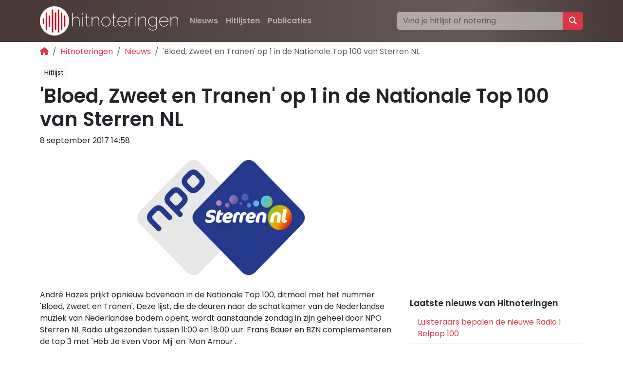

--- FILE ---
content_type: text/html; charset=utf-8
request_url: https://www.hitnoteringen.nl/nieuws/bloed-zweet-en-tranen-op-1-in-de-nationale-top-100-van-sterren-nl/
body_size: 8267
content:




<!doctype html>
<html lang="nl">
    <head>
            
        
        
        


        <!-- Global site tag (gtag.js) - Google Analytics -->
        
        <script async src="https://www.googletagmanager.com/gtag/js?id=G-MT4NEPDBSQ"></script>
        <script>
          window.dataLayer = window.dataLayer || [];
          function gtag(){dataLayer.push(arguments);}
          gtag('js', new Date());

          gtag('config', 'G-MT4NEPDBSQ');
        </script>
        
        <meta charset="utf-8">
        <meta name="viewport" content="width=device-width, initial-scale=1, shrink-to-fit=no">

        
        <link rel="canonical" href="https://www.hitnoteringen.nl/nieuws/bloed-zweet-en-tranen-op-1-in-de-nationale-top-100-van-sterren-nl/" />
        

        <link rel="alternate" href="https://www.hitnoteringen.be/nieuws/bloed-zweet-en-tranen-op-1-in-de-nationale-top-100-van-sterren-nl/" hreflang="nl-be" />
        <link rel="alternate" href="https://www.hitnoteringen.nl/nieuws/bloed-zweet-en-tranen-op-1-in-de-nationale-top-100-van-sterren-nl/" hreflang="nl" />
        <link rel="alternate" href="https://www.chartsfans.de/nieuws/bloed-zweet-en-tranen-op-1-in-de-nationale-top-100-van-sterren-nl/" hreflang="de" />
        <link rel="alternate" href="https://www.hitnoteringen.nl/nieuws/bloed-zweet-en-tranen-op-1-in-de-nationale-top-100-van-sterren-nl/" hreflang="x-default" />

        <link rel="preconnect" href="https://fonts.googleapis.com">
        <link rel="preconnect" href="https://fonts.gstatic.com" crossorigin>
        <link href="https://fonts.googleapis.com/css2?family=Poppins:wght@400;600&display=swap" rel="stylesheet">

        <link href="https://cdn.jsdelivr.net/npm/bootstrap@5.3.1/dist/css/bootstrap.min.css" rel="stylesheet" integrity="sha384-4bw+/aepP/YC94hEpVNVgiZdgIC5+VKNBQNGCHeKRQN+PtmoHDEXuppvnDJzQIu9" crossorigin="anonymous">
        <link rel="stylesheet" href="https://cdnjs.cloudflare.com/ajax/libs/font-awesome/6.7.1/css/all.min.css" integrity="sha512-5Hs3dF2AEPkpNAR7UiOHba+lRSJNeM2ECkwxUIxC1Q/FLycGTbNapWXB4tP889k5T5Ju8fs4b1P5z/iB4nMfSQ==" crossorigin="anonymous" referrerpolicy="no-referrer" />

        <meta name="keywords" content="Hitlijsten, Hitnoteringen, Allertijden, hitlijst, radio, toplijst, hitparade, hits" />
        <meta name="description" content="Hitnoteringen zet alle hits en hitlijsten op een rij. Van Top 2000 tot Evergreen Top 1000. De grootste verzameling hits uit Nederland en Vlaanderen vind je hier." />

        
    

<meta name="twitter:card" content="summary">
<meta name="twitter:title" content="&#x27;Bloed, Zweet en Tranen&#x27; op 1 in de Nationale Top 100 van Sterren NL">
<meta name="twitter:description" content="">




<meta property="og:url" content="https://www.hitnoteringen.nl/nieuws/bloed-zweet-en-tranen-op-1-in-de-nationale-top-100-van-sterren-nl/">
<meta property="og:title" content="&#x27;Bloed, Zweet en Tranen&#x27; op 1 in de Nationale Top 100 van Sterren NL">
<meta property="og:description" content="">
<meta property="og:site_name" content="Hitnoteringen">




<meta itemprop="url" content="https://www.hitnoteringen.nl/nieuws/bloed-zweet-en-tranen-op-1-in-de-nationale-top-100-van-sterren-nl/">
<meta itemprop="name" content="&#x27;Bloed, Zweet en Tranen&#x27; op 1 in de Nationale Top 100 van Sterren NL">
<meta itemprop="description" content="">


<title>&#x27;Bloed, Zweet en Tranen&#x27; op 1 in de Nationale Top 100 van Sterren NL</title>
<meta name="description" content="">




        <meta name="keywords" content="Hitlijsten, Hitnoteringen, Allertijden, hitlijst, radio, toplijst, hitparade" />

        <style>

            body {
                font-display: optional;
                font-family: Poppins, sans-serif;
            }

            a, a:hover {
                color: var(--bs-red);
            }

            a:not([class*="btn"]) {
                text-decoration: none;
            }
            a:not([class*="btn"]):hover {
                text-decoration: underline;
            }

            .navbar-nav .btn:hover {
                --bs-bg-opacity: .1;
                background-color: rgba(var(--bs-light-rgb), var(--bs-bg-opacity));
            }
            
            .ratio-3x1 {
                --bs-aspect-ratio: 30%;
            }

            .chart {
                list-style-type: none;
                margin: 0;
                padding: 0;
                display: block;
            }

            .chart li:nth-child(even) {background: #eee;}
            .chart li:nth-child(odd) {background: #FFF;}

            .chart li {
                padding: 0px;
                margin: 0 0 1rem 0;
            }

            .chart__fullwidth > div {
                backdrop-filter: blur(1rem) brightness(60%);
                -webkit-backdrop-filter: blur(1rem) brightness(60%);
            }

            .entry .card {
                background: #f9f9f9;
            }

            .chartentry {
                display: grid;
                justify-content: start;
                grid-template-areas:
                    "pos vw tmb a lnk"
                    "pos aw tmb t lnk";
                grid-template-columns: auto auto auto 1fr;
                grid-gap: 0 5px;
                padding: 10px;
            }

            span.position {
                width: 70px;
                height: 70px;
                background-color: #cd0828;
                display: flex;
                justify-content: center;
                align-items: center;
                font-size: 1.5em;
                font-weight: bold;
                color: #fff;
                grid-area: pos;
            }
            span.position-sm {
                background: #cd0828;
                width: 35px;
                height: 35px;
                font-size: 1em;
                font-weight: bold;
            }

            span.thumbnail { display: none; }
            @media (min-width: 576px) {
                span.thumbnail {
                    display: flex;
                    width: 70px;
                    grid-area: tmb;
                }
            }

            span.vw, span.aw {
                background: #333;
                color: #fff;
                width: 70px;
                height: 35px;
                display: flex;
                justify-content: center;
                align-items: center;
            }

            span.vw {
                grid-area: vw;
            }

            span.aw {
                grid-area: aw;
            }

            span.artiest, span.titel, span.tracklinks {
                display: flex;
                justify-content: left;
                align-items: center;
            }
            span.artiest {
                grid-area: a;
                font-weight: bold;
            }
            span.titel {
                grid-area: t;
            }
            span.tracklinks {
                grid-area: lnk;
            }
            @media (max-width: 576px) {
                span.artiest, span.titel {
                    font-size: 80%;
                }
                span.tracklinks { display: none; }
            }

            .bg-custom {
                
                background-image: linear-gradient(to right, rgb(71, 55, 55), rgb(100,88,88) 75%,rgb(71, 55, 55));
            }

            .c-fa-spotify {
                color: #1DB954;
            }
            .c-fa-youtube {
                color: red;
            }
            .circle-container {
                width: 0.8lh;
                height: 0.8lh;
                border-radius: 50%;
                overflow: hidden;
                
            }
            .flag-svg {      
                width: 100%;
                height: 100%;
                display: block;
            }
            
            #header {
                
                
                background-color: rgb(200, 200, 200); /* Placeholder achtergrondkleur */
                
                
                
            }
            #header .container {
                background: linear-gradient(to right, rgba(200,200,200, 1), rgba(255,255,255, 0.4) 75%, rgba(200,200,200, 1));
                
            }

            h1 { font-weight: bold; }
            h2 { font-weight: bold; font-size: 1.7rem; }
            h3 { font-size: 1.1rem; font-weight: bold; }
            footer h4 { font-weight: bold; }

            ol.breadcrumb { margin-bottom: 0; }

            #search_topbar:focus {
                transition-duration: .3s;
                transition-property: opacity;
                opacity: 1 !important;
            }

            .responsive-object {
                position: relative;
                display: flex;
                justify-content: center;
            }
            
            .responsive-object iframe,
            .responsive-object object,
            .responsive-object embed {
                position: absolute;
                width: 100%;
                height: 100%;
                padding-left: 2em;
                padding-right: 2em;
            }

            @media print {
                ins { display: none !importat; }
                .container {
                    padding-left: unset !important;
                    padding-right: unset !important;
                    max-width: unset !important;
                }
              }
        </style>
        
        
        
        <script async src="https://pagead2.googlesyndication.com/pagead/js/adsbygoogle.js?client=ca-pub-9723271686619427" crossorigin="anonymous"></script>
        
        

        <link rel="apple-touch-icon" sizes="180x180" href="/static/apple-touch-icon.png">
        <link rel="icon" type="image/png" sizes="32x32" href="/static/favicon-32x32.png">
        <link rel="icon" type="image/png" sizes="16x16" href="/static/favicon-16x16.png">
        <link rel="manifest" href="/static/site.webmanifest">
        <link rel="mask-icon" href="/static/safari-pinned-tab.svg" color="#5bbad5">
        <meta name="msapplication-TileColor" content="#00a300">
        <meta name="theme-color" content="#ffffff">

        
        <!-- Hotjar Tracking Code for https://www.hitnoteringen.nl -->
        <script>
            (function(h,o,t,j,a,r){
                h.hj=h.hj||function(){(h.hj.q=h.hj.q||[]).push(arguments)};
                h._hjSettings={hjid:3350570,hjsv:6};
                a=o.getElementsByTagName('head')[0];
                r=o.createElement('script');r.async=1;
                r.src=t+h._hjSettings.hjid+j+h._hjSettings.hjsv;
                a.appendChild(r);
            })(window,document,'https://static.hotjar.com/c/hotjar-','.js?sv=');
        </script>
        
    </head>
    <body class="d-flex flex-column min-vh-100 ">
        <div class="wrapper flex-grow-1">
            
            <div class="container p-0 bg-light">
                <div id="ezoic-pub-ad-placeholder-101"></div>
                <script>
                    ezstandalone.cmd.push(function () {
                        ezstandalone.showAds(101);
                    });
                </script>

                
            </div>
            
            <nav class="navbar navbar-expand-md bg-custom navbar-dark">
                <div class="container">
                    
                    <a class="navbar-brand" href="/"><img alt="Hitnoteringen" height="60" src="/media/images/logo_hitnoteringen_2025_KSTmIs1.height-60.png" width="284"></a>
                    
                    <button class="navbar-toggler" type="button" data-bs-toggle="collapse" data-bs-target="#navbarSupportedContent" aria-controls="navbarSupportedContent" aria-expanded="false" aria-label="Toggle navigation">
                        <span class="navbar-toggler-icon"></span>
                    </button>

                    <div class="collapse navbar-collapse" id="navbarSupportedContent">
                        
                        

<ul class="navbar-nav me-auto mb-2 mb-lg-0">

    <li class="nav-item">
        <a class="btn nav-link fw-bold ancestor" href="/nieuws/">Nieuws</a>
        
    </li>

    <li class="nav-item">
        <a class="btn nav-link fw-bold " href="/hitlijsten/">Hitlijsten</a>
        
    </li>

    <li class="nav-item">
        <a class="btn nav-link fw-bold " href="/publicatie/">Publicaties</a>
        
    </li>

</ul>
                        
                        <div class="row">
                            <form class="input-group" action="/hitlijsten/search" method="get" role="search">
                                <input class="form-control opacity-50" id="search_topbar" name="q" type="search" placeholder="Vind je hitlijst of notering" aria-label="Zoeken">
                                <button class="btn btn-danger" type="submit" value="Zoeken"><i class="fa-solid fa-magnifying-glass"></i></button>
                            </form>
                        </div>
                    </div>
                </div>
            </nav>

            <div class="container py-2 d-print-none">
                <nav aria-label="breadcrumb">
                    <ol class="breadcrumb small">
                        
    
                        
                        <li class="breadcrumb-item active" aria-current="page"><a href="/"><i class="fa fa-home"></i></a></li>
                        
                        

    
    
    
    
    <li class="breadcrumb-item"><a href="/">Hitnoteringen</a></li>
    
    
    
    <li class="breadcrumb-item"><a href="/nieuws/">Nieuws</a></li>
    
    

    <li class="breadcrumb-item active" aria-current="page">&#x27;Bloed, Zweet en Tranen&#x27; op 1 in de Nationale Top 100 van Sterren NL</li>

                    </ol>
                </nav>
            </div>

            

            
    <div class="container">

        <div class="my-2">
            
            
                <span class="btn btn-sm btn-light me-1">Hitlijst</span>
            
        </div>
        <h1>&#x27;Bloed, Zweet en Tranen&#x27; op 1 in de Nationale Top 100 van Sterren NL</h1>

        <div>
            
        </div>

        <div class="">
            8 september 2017 14:58
        </div>

    

        <div class="row my-4">
            <div class="col-lg-8">
                <div class="mb-4">
                    <picture><source srcset="/media/images/monthly_2018_05193802_RWfHYfr.2e16d0ba.format-avif.fill-900x300.avif" type="image/avif"><source srcset="/media/images/monthly_2018_05193802_A7KKPd2.2e16d0ba.format-webp.fill-900x300.webp" type="image/webp"><img alt="&#x27;Bloed, Zweet en Tranen&#x27; op 1 in de Nationale Top 100 van Sterren NL" class="rounded rounded-1 img-fluid" height="300" src="/media/images/monthly_2018_051938023_vv0PHIP.2e16d0ba.format-jpeg.fill-900x300.jpg" width="900"></picture>
                </div>
                
                    
                    <section class="block-paragraph">
                        <p>André Hazes prijkt opnieuw bovenaan in de Nationale Top 100, ditmaal met het nummer 'Bloed, Zweet en Tranen'. Deze lijst, die de deuren naar de schatkamer van de Nederlandse muziek van Nederlandse bodem opent, wordt aanstaande zondag in zijn geheel door NPO Sterren NL Radio uitgezonden tussen 11:00 en 18:00 uur. Frans Bauer en BZN complementeren de top 3 met 'Heb Je Even Voor Mij' en 'Mon Amour'.</p>
                    </section>
                    
                
                    
                    <section class="block-paragraph">
                        <p>Ook vorig jaar stond Hazes op nummer 1 in de lijst met de beste muziek van Nederlandse bodem volgens de luisteraars van Sterren NL. Toen nog met zijn eerste nummer 1-hit 'Zij Gelooft In Mij'. Dit jaar dus met 'Bloed, Zweet en Tranen', afkomstig van zijn album Strijdlustig. Het nummer was zeker niet de grootste hit van Hazes sr. Het nummer behaalde in 2002 de 17e plaats als top-notering, maar is in de jaren daarna uitgegroeid tot een evergreen en wordt vaak gedraaid tijdens voetbalwedstrijden van onder andere het Nederlands elftal. Dat de klassieker in het collectieve geheugen van Nederland staat, blijkt wel uit de grote hoeveelheid stemmen van de luisteraars van Sterren NL.</p>
                    </section>
                    
                
                    
                    <section class="block-paragraph">
                        <p>NPO Sterren NL brengt de zevende editie van deze lijst die gezien kan worden als ‘s lands muzikaal geweten en ons culturele erfgoed. Alleen de grootste klassiekers, de onterecht vergeten nummers en mooiste pareltjes uit de Nederlandse muziekgeschiedenis komen voorbij. Het publiek wordt verrast met de verhalen achter de nummers en de artiesten. Het programma wordt live uitgezonden vanaf het terras bij AVROTROS tijdens de Open Studio Dagen en is (gratis) toegankelijk voor het publiek. De Nationale Top 100 wordt gepresenteerd door respectievelijk Jan Paparazzi, Fred Siebelink en Daniel Dekker. De lijst wordt mede samengesteld door de luisteraars die hun favoriete nummer kunnen inzenden in het wekelijkse gelijknamige radioprogramma van dj Fred Siebelink op het radiostation. De gehele lijst is ook te vinden op de Spotify- en YouTubekanalen van Sterren NL.</p>
                    </section>
                    
                
                    
                    <section class="block-paragraph">
                        <p><h2>Sterren NL</h2>Sterren NL is het toonaangevende platform van AVROTROS, gericht op Nederlandse muziek en (gevestigde en aankomende) artiesten in het populaire en volkse genre. Sterren NL heeft als missie om, als bewaker van de schatkamer van de Nederlandse muziek, dit belangrijke en populaire onderdeel van de Nederlandstalige volkscultuur uit te lichten, te archiveren en te promoten.</p>
                    </section>
                    
                
            </div>
            <div class="col-lg-4">
                <div class="d-flex flex-lg-column gap-2 flex-wrap">
                    
                </div>

                
                <script async src="https://pagead2.googlesyndication.com/pagead/js/adsbygoogle.js?client=ca-pub-9723271686619427"
                    crossorigin="anonymous"></script>
                <!-- Hit: zijbalk nieuws -->
                <ins class="adsbygoogle"
                    style="display:block"
                    data-ad-client="ca-pub-9723271686619427"
                    data-ad-slot="6332084332"
                    data-ad-format="auto"
                    data-full-width-responsive="true"></ins>
                <script>
                    (adsbygoogle = window.adsbygoogle || []).push({});
                </script>
                

                <aside class="sidebar mt-2">
                    <h3>Laatste nieuws van Hitnoteringen</h3>
                    <ul class="list-group list-group-flush">
                        
                        <li class="list-group-item"><a href="https://www.hitnoteringen.nl/nieuws/luisteraars-bepalen-de-nieuwe-radio-1-belpop-100/">Luisteraars bepalen de nieuwe Radio 1 Belpop 100</a></li>
                        
                        <li class="list-group-item"><a href="https://www.hitnoteringen.nl/nieuws/stemmen-geopend-voor-npo-radio-2-top-80s-via-npo-luister/">Stemmen geopend voor NPO Radio 2 Top 80s via NPO Luister</a></li>
                        
                        <li class="list-group-item"><a href="https://www.hitnoteringen.nl/nieuws/zaterdagavond-staat-192-radio-in-het-teken-van-de-nederbeat-top-40/">Zaterdagavond staat 192 Radio in het teken van de Nederbeat Top 40</a></li>
                        
                        <li class="list-group-item"><a href="https://www.hitnoteringen.nl/nieuws/stembus-geopend-voor-nieuwe-editie-van-de-belrock-100/">Stembus geopend voor nieuwe editie van de Belrock 100</a></li>
                        
                        <li class="list-group-item"><a href="https://www.hitnoteringen.nl/nieuws/radio-538-start-stemronde-voor-00s-top-1000/">Radio 538 start stemronde voor 00s Top 1000</a></li>
                        
                    </ul>
                </aside>
            </div>
        </div>

        
            <h3>Meer over</h3>
            
                
                    <span class="btn btn-light me-1">hitnoteringen</span>
                
                    <span class="btn btn-light me-1">nationale top 100</span>
                
                    <span class="btn btn-light me-1">sterren nl</span>
                
            
            
            

        

        
            <section class="my-4">
                <h2>Gerelateerde artikelen</h2>
                <div class="row mb-4">
                    
                        <div class="col-6 col-lg-4 mb-4">
                            
<div class="card border-0">
    <a class="text-decoration-none text-dark" href="/nieuws/andr%C3%A9-hazes-op-nummer-1-in-de-nationale-top-100-van-npo-sterren-nl/">
        <picture><source srcset="/media/images/monthly_2018_05584860_TJ7cy1z.2e16d0ba.format-avif.fill-420x220.avif" type="image/avif"><source srcset="/media/images/monthly_2018_05584860_5U1fUVY.2e16d0ba.format-webp.fill-420x220.webp" type="image/webp"><img alt="André Hazes op nummer 1 in de Nationale Top 100 van NPO Sterren NL" class="rounded rounded-1 img-fluid" height="220" src="/media/images/monthly_2018_055848602_6oAJEcx.2e16d0ba.format-jpeg.fill-420x220.jpg" width="420"></picture>
        <div class="card-body px-0">
            
            <h2 class="fs-5 fs-lg-5">André Hazes op nummer 1 in de Nationale Top 100 van NPO Sterren NL</h2>
        </div>
    </a>
</div>

                        </div>
                    
                        <div class="col-6 col-lg-4 mb-4">
                            
<div class="card border-0">
    <a class="text-decoration-none text-dark" href="/nieuws/vijf-dagen-knallen-tussen-kerst-en-oud-nieuw-met-de-radio-luxembourg-top-500-van-de-jaren-80/">
        <picture><source srcset="/media/images/LuxyTop-2023-1200x400_CS5umyL.2e16d0ba.format-avif.fill-420x220.avif" type="image/avif"><source srcset="/media/images/LuxyTop-2023-1200x400_KK1NfUE.2e16d0ba.format-webp.fill-420x220.webp" type="image/webp"><img alt="LuxyTop-2023-1200x400" class="rounded rounded-1 img-fluid" height="220" src="/media/images/LuxyTop-2023-1200x400_2di65YT.2e16d0ba.format-jpeg.fill-420x220.jpg" width="420"></picture>
        <div class="card-body px-0">
            
            <h2 class="fs-5 fs-lg-5">Vijf dagen knallen tussen Kerst en Oud &amp; Nieuw met de Radio Luxembourg Top 500 van de jaren 80</h2>
        </div>
    </a>
</div>

                        </div>
                    
                        <div class="col-6 col-lg-4 mb-4">
                            
<div class="card border-0">
    <a class="text-decoration-none text-dark" href="/nieuws/muzikale-legends-op-erepodium-in-top-1000-allertijden-legends-podcast/">
        <picture><source srcset="/media/images/monthly_2020_11Top-10_7HCyhOX.2e16d0ba.format-avif.fill-420x220.avif" type="image/avif"><source srcset="/media/images/monthly_2020_11Top-10_ZKfMRjk.2e16d0ba.format-webp.fill-420x220.webp" type="image/webp"><img alt="​​​​​​​Muzikale legends op erepodium in Top 1000 Allertijden Legends podcast" class="rounded rounded-1 img-fluid" height="220" src="/media/images/monthly_2020_11Top-100_RFO3rE8.2e16d0ba.format-jpeg.fill-420x220.jpg" width="420"></picture>
        <div class="card-body px-0">
            
            <h2 class="fs-5 fs-lg-5">​​​​​​​Muzikale legends op erepodium in Top 1000 Allertijden Legends podcast</h2>
        </div>
    </a>
</div>

                        </div>
                    
                </div>
            </section>
        
    </div>


        </div>

        <footer class="bg-light mt-4 pt-4 pb-4 d-print-none">
            <div class="container">
                <div class="row">
                    <div class="col-md-4">
                        <img src="/static/waveform150.png" height="60" width="60" alt="hitnoteringen">
                    </div>
                    <div class="col-md-4">
                        

<h4>Hitlijsten</h4>
<ul class="navbar-nav me-auto mb-2 mb-lg-0">

    <li class="nav-item">
        <a class="text-muted small " href="/decennia/">Decennia</a>
        
    </li>

    <li class="nav-item">
        <a class="text-muted small " href="/genre/">Genre</a>
        
    </li>

    <li class="nav-item">
        <a class="text-muted small " href="/taal/">Taal</a>
        
    </li>

    <li class="nav-item">
        <a class="text-muted small " href="/land/">Land</a>
        
    </li>

    <li class="nav-item">
        <a class="text-muted small " href="/evergreen/">Evergreens</a>
        
    </li>

</ul>
                    </div>
                    <div class="col-md-4">
                        

<h4>Hitnoteringen</h4>
<ul class="navbar-nav me-auto mb-2 mb-lg-0">

    <li class="nav-item">
        <a class="text-muted small " href="/over-ons/">Over ons</a>
        
    </li>

    <li class="nav-item">
        <a class="text-muted small " href="/over-ons/vacatures/">Vacatures</a>
        
    </li>

    <li class="nav-item">
        <a class="text-muted small " href="/over-ons/contact/">Contact</a>
        
    </li>

</ul>

                        

<h4>Onze sites</h4>
<ul class="navbar-nav me-auto mb-2 mb-lg-0">

    <li class="nav-item">
        <a class="text-muted small " href="https://radiotrefpunt.nl">Radiotrefpunt</a>
        
    </li>

    <li class="nav-item">
        <a class="text-muted small " href="https://radiopedia.nl">Radiopedia</a>
        
    </li>

    <li class="nav-item">
        <a class="text-muted small " href="https://opderadio.nl">Opderadio</a>
        
    </li>

</ul>
                    </div>
                </div>
                <div class="row">
                    <div class="col-auto mr-auto">
                        
                        <a class="text-dark p-1" href="https://www.facebook.com/hitnoteringen" rel="noopener nofollow"><i class="fa-brands fa-facebook"></i></a>
                        
                        
                        
                        <a class="text-dark p-1" href="https://hitnoteringen.bsky.social" rel="noopener nofollow"><i class="fa-brands fa-bluesky"></i></a>
                        
                        
                        
                        <a class="text-dark p-1" href="https://www.instagram.com/hitnoteringen" rel="noopener nofollow"><i class="fab fa-instagram"></i></a>
                        
                        
                        <a class="text-dark p-1" href="https://open.spotify.com/user/31cvrkdfdeylrpyayixrbj3ct5oq" rel="noopener nofollow"><i class="fab fa-spotify"></i></a>
                        
                        
                        <a class="text-dark p-1" href="https://www.youtube.com/@Hitnoteringen" rel="noopener nofollow"><i class="fab fa-youtube"></i></a>
                        
                    </div>
                </div>
                <hr>
                <div class="small d-flex">
                    <div class="me-2">
                        &copy; 2026 <a class="text-muted" href="https://radioerfgoed.nl">Radio Erfgoed</a>
                    </div>
                    <div class="">
                        <a class="text-muted" href="/privacy/">Privacy</a>
                    </div>
                    <div class="ms-auto d-flex">
                        
                        <span class="visually-hidden">Landkeuze</span>
                        <div class="circle-container m-1">
                            <a href="https://www.hitnoteringen.be" aria-label="Klik hier om naar de Belgische website te gaan" rel="alternate" title="Hitnoteringen Vlaanderen" class="flag-link">
                                <svg class="flag-svg" xmlns="http://www.w3.org/2000/svg" aria-hidden="true" focusable="false" viewBox="0 0 512 512">
                                    <path fill="#000001" d="M0 0h170.7v512H0z"/><path fill="#ffd90c" d="M170.7 0h170.6v512H170.7z"/><path fill="#f31830" d="M341.3 0H512v512H341.3z"/>
                                </svg>
                            </a>
                        </div>
                        <div class="circle-container m-1">
                            <a href="https://www.chartsfans.de" aria-label="Klik hier om naar de Duitse website te gaan" rel="alternate" title="Chartsfans Deutschland" class="flag-link">
                                <svg class="flag-svg" xmlns="http://www.w3.org/2000/svg" aria-hidden="true" focusable="false" viewBox="0 0 512 512">
                                    <path fill="#fc0" d="M0 341.3h512V512H0z"/><path fill="#000001" d="M0 0h512v170.7H0z"/><path fill="red" d="M0 170.7h512v170.6H0z"/>
                                </svg>
                            </a>
                        </div>
                        <div class="circle-container m-1">
                            <a href="https://www.hitnoteringen.nl" aria-label="Klik hier om naar de Nederlandse website te gaan" rel="alternate" title="Hitnoteringen Nederland" class="flag-link">
                                <svg class="flag-svg" xmlns="http://www.w3.org/2000/svg" aria-hidden="true" focusable="false" viewBox="0 0 512 512">
                                    <path fill="#ae1c28" d="M0 0h512v170.7H0z"/><path fill="#fff" d="M0 170.7h512v170.6H0z"/><path fill="#21468b" d="M0 341.3h512V512H0z"/>
                                </svg>
                            </a>
                        </div>
                    </div>
                </div>
            </div>
        </footer>
        <script src="https://cdn.jsdelivr.net/npm/bootstrap@5.3.1/dist/js/bootstrap.bundle.min.js" integrity="sha384-HwwvtgBNo3bZJJLYd8oVXjrBZt8cqVSpeBNS5n7C8IVInixGAoxmnlMuBnhbgrkm" crossorigin="anonymous"></script>
        
        
    </body>
</html>


--- FILE ---
content_type: text/html; charset=utf-8
request_url: https://www.google.com/recaptcha/api2/aframe
body_size: 268
content:
<!DOCTYPE HTML><html><head><meta http-equiv="content-type" content="text/html; charset=UTF-8"></head><body><script nonce="ZF2nekLz0Q0HqgYzdUWrQw">/** Anti-fraud and anti-abuse applications only. See google.com/recaptcha */ try{var clients={'sodar':'https://pagead2.googlesyndication.com/pagead/sodar?'};window.addEventListener("message",function(a){try{if(a.source===window.parent){var b=JSON.parse(a.data);var c=clients[b['id']];if(c){var d=document.createElement('img');d.src=c+b['params']+'&rc='+(localStorage.getItem("rc::a")?sessionStorage.getItem("rc::b"):"");window.document.body.appendChild(d);sessionStorage.setItem("rc::e",parseInt(sessionStorage.getItem("rc::e")||0)+1);localStorage.setItem("rc::h",'1769905815976');}}}catch(b){}});window.parent.postMessage("_grecaptcha_ready", "*");}catch(b){}</script></body></html>